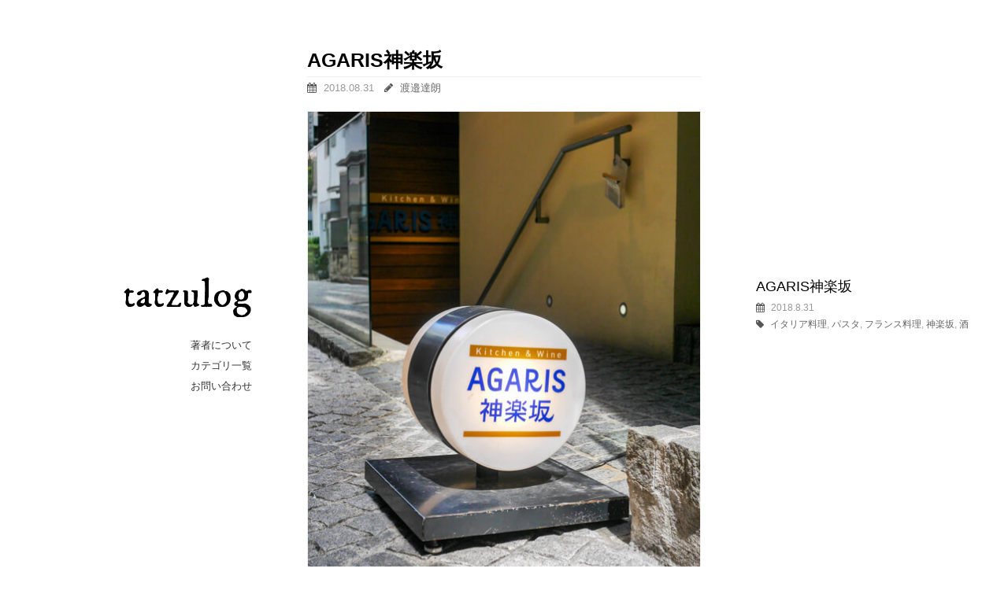

--- FILE ---
content_type: text/html; charset=UTF-8
request_url: https://tatzuro.com/2018/08/31/agaris/
body_size: 59038
content:
<!DOCTYPE html><html lang="ja"><head><meta charset="utf-8" /><meta name="viewport" content="width=device-width"><link media="all" href="https://tatzuro.com/wp/wp-content/cache/autoptimize/css/autoptimize_d91ce783021c1c12f6c8c11fd425ceed.css" rel="stylesheet"><title>AGARIS神楽坂 - tatzulog</title><link href="https://fonts.googleapis.com/css?family=IM+Fell+DW+Pica" rel="stylesheet"><link href="https://maxcdn.bootstrapcdn.com/font-awesome/4.7.0/css/font-awesome.min.css" rel="stylesheet"><meta name='robots' content='index, follow, max-image-preview:large, max-snippet:-1, max-video-preview:-1' /><meta name="description" content="神楽坂毘沙門天前にある「AGARIS神楽坂」は、高知県産の天然魚や三浦半島の朝採り野菜を楽しめるフレンチイタリアン。日本ワインが約100種と充実しており、京都懐" /><link rel="canonical" href="https://tatzuro.com/2018/08/31/agaris/" /><meta property="og:locale" content="ja_JP" /><meta property="og:type" content="article" /><meta property="og:title" content="AGARIS神楽坂 - tatzulog" /><meta property="og:description" content="神楽坂毘沙門天前にある「AGARIS神楽坂」は、高知県産の天然魚や三浦半島の朝採り野菜を楽しめるフレンチイタリアン。日本ワインが約100種と充実しており、京都懐" /><meta property="og:url" content="https://tatzuro.com/2018/08/31/agaris/" /><meta property="og:site_name" content="tatzulog" /><meta property="article:published_time" content="2018-08-31T07:10:13+00:00" /><meta property="og:image" content="https://tatzuro.com/wp/wp-content/uploads/2018/08/agaris-201808-004.jpg" /><meta property="og:image:width" content="500" /><meta property="og:image:height" content="375" /><meta property="og:image:type" content="image/jpeg" /><meta name="author" content="渡邉達朗" /><meta name="twitter:card" content="summary_large_image" /><meta name="twitter:creator" content="@tatzuro" /><meta name="twitter:site" content="@tatzuro" /><meta name="twitter:label1" content="執筆者" /><meta name="twitter:data1" content="渡邉達朗" /> <script type="application/ld+json" class="yoast-schema-graph">{"@context":"https://schema.org","@graph":[{"@type":"Article","@id":"https://tatzuro.com/2018/08/31/agaris/#article","isPartOf":{"@id":"https://tatzuro.com/2018/08/31/agaris/"},"author":{"name":"渡邉達朗","@id":"https://tatzuro.com/#/schema/person/cfad15d02f30537074e23b655c014006"},"headline":"AGARIS神楽坂","datePublished":"2018-08-31T07:10:13+00:00","mainEntityOfPage":{"@id":"https://tatzuro.com/2018/08/31/agaris/"},"wordCount":2,"commentCount":0,"publisher":{"@id":"https://tatzuro.com/#/schema/person/cfad15d02f30537074e23b655c014006"},"image":{"@id":"https://tatzuro.com/2018/08/31/agaris/#primaryimage"},"thumbnailUrl":"https://tatzuro.com/wp/wp-content/uploads/2018/08/agaris-201808-004.jpg","articleSection":["イタリア料理","パスタ","フランス料理","神楽坂","酒"],"inLanguage":"ja","potentialAction":[{"@type":"CommentAction","name":"Comment","target":["https://tatzuro.com/2018/08/31/agaris/#respond"]}]},{"@type":"WebPage","@id":"https://tatzuro.com/2018/08/31/agaris/","url":"https://tatzuro.com/2018/08/31/agaris/","name":"AGARIS神楽坂 - tatzulog","isPartOf":{"@id":"https://tatzuro.com/#website"},"primaryImageOfPage":{"@id":"https://tatzuro.com/2018/08/31/agaris/#primaryimage"},"image":{"@id":"https://tatzuro.com/2018/08/31/agaris/#primaryimage"},"thumbnailUrl":"https://tatzuro.com/wp/wp-content/uploads/2018/08/agaris-201808-004.jpg","datePublished":"2018-08-31T07:10:13+00:00","description":"神楽坂毘沙門天前にある「AGARIS神楽坂」は、高知県産の天然魚や三浦半島の朝採り野菜を楽しめるフレンチイタリアン。日本ワインが約100種と充実しており、京都懐","breadcrumb":{"@id":"https://tatzuro.com/2018/08/31/agaris/#breadcrumb"},"inLanguage":"ja","potentialAction":[{"@type":"ReadAction","target":["https://tatzuro.com/2018/08/31/agaris/"]}]},{"@type":"ImageObject","inLanguage":"ja","@id":"https://tatzuro.com/2018/08/31/agaris/#primaryimage","url":"https://tatzuro.com/wp/wp-content/uploads/2018/08/agaris-201808-004.jpg","contentUrl":"https://tatzuro.com/wp/wp-content/uploads/2018/08/agaris-201808-004.jpg","width":500,"height":375,"caption":"AGARIS神楽坂"},{"@type":"BreadcrumbList","@id":"https://tatzuro.com/2018/08/31/agaris/#breadcrumb","itemListElement":[{"@type":"ListItem","position":1,"name":"ホーム","item":"https://tatzuro.com/"},{"@type":"ListItem","position":2,"name":"AGARIS神楽坂"}]},{"@type":"WebSite","@id":"https://tatzuro.com/#website","url":"https://tatzuro.com/","name":"tatzulog","description":"渡邉達朗のブログです。日々の由無し事を綴っています。","publisher":{"@id":"https://tatzuro.com/#/schema/person/cfad15d02f30537074e23b655c014006"},"potentialAction":[{"@type":"SearchAction","target":{"@type":"EntryPoint","urlTemplate":"https://tatzuro.com/?s={search_term_string}"},"query-input":{"@type":"PropertyValueSpecification","valueRequired":true,"valueName":"search_term_string"}}],"inLanguage":"ja"},{"@type":["Person","Organization"],"@id":"https://tatzuro.com/#/schema/person/cfad15d02f30537074e23b655c014006","name":"渡邉達朗","logo":{"@id":"https://tatzuro.com/#/schema/person/image/"}}]}</script> <link rel="alternate" type="application/rss+xml" title="tatzulog &raquo; AGARIS神楽坂 のコメントのフィード" href="https://tatzuro.com/2018/08/31/agaris/feed/" /><link rel="alternate" title="oEmbed (JSON)" type="application/json+oembed" href="https://tatzuro.com/wp-json/oembed/1.0/embed?url=https%3A%2F%2Ftatzuro.com%2F2018%2F08%2F31%2Fagaris%2F" /><link rel="alternate" title="oEmbed (XML)" type="text/xml+oembed" href="https://tatzuro.com/wp-json/oembed/1.0/embed?url=https%3A%2F%2Ftatzuro.com%2F2018%2F08%2F31%2Fagaris%2F&#038;format=xml" /><style id='wp-img-auto-sizes-contain-inline-css' type='text/css'>img:is([sizes=auto i],[sizes^="auto," i]){contain-intrinsic-size:3000px 1500px}
/*# sourceURL=wp-img-auto-sizes-contain-inline-css */</style><style id='wp-block-library-inline-css' type='text/css'>:root{--wp-block-synced-color:#7a00df;--wp-block-synced-color--rgb:122,0,223;--wp-bound-block-color:var(--wp-block-synced-color);--wp-editor-canvas-background:#ddd;--wp-admin-theme-color:#007cba;--wp-admin-theme-color--rgb:0,124,186;--wp-admin-theme-color-darker-10:#006ba1;--wp-admin-theme-color-darker-10--rgb:0,107,160.5;--wp-admin-theme-color-darker-20:#005a87;--wp-admin-theme-color-darker-20--rgb:0,90,135;--wp-admin-border-width-focus:2px}@media (min-resolution:192dpi){:root{--wp-admin-border-width-focus:1.5px}}.wp-element-button{cursor:pointer}:root .has-very-light-gray-background-color{background-color:#eee}:root .has-very-dark-gray-background-color{background-color:#313131}:root .has-very-light-gray-color{color:#eee}:root .has-very-dark-gray-color{color:#313131}:root .has-vivid-green-cyan-to-vivid-cyan-blue-gradient-background{background:linear-gradient(135deg,#00d084,#0693e3)}:root .has-purple-crush-gradient-background{background:linear-gradient(135deg,#34e2e4,#4721fb 50%,#ab1dfe)}:root .has-hazy-dawn-gradient-background{background:linear-gradient(135deg,#faaca8,#dad0ec)}:root .has-subdued-olive-gradient-background{background:linear-gradient(135deg,#fafae1,#67a671)}:root .has-atomic-cream-gradient-background{background:linear-gradient(135deg,#fdd79a,#004a59)}:root .has-nightshade-gradient-background{background:linear-gradient(135deg,#330968,#31cdcf)}:root .has-midnight-gradient-background{background:linear-gradient(135deg,#020381,#2874fc)}:root{--wp--preset--font-size--normal:16px;--wp--preset--font-size--huge:42px}.has-regular-font-size{font-size:1em}.has-larger-font-size{font-size:2.625em}.has-normal-font-size{font-size:var(--wp--preset--font-size--normal)}.has-huge-font-size{font-size:var(--wp--preset--font-size--huge)}.has-text-align-center{text-align:center}.has-text-align-left{text-align:left}.has-text-align-right{text-align:right}.has-fit-text{white-space:nowrap!important}#end-resizable-editor-section{display:none}.aligncenter{clear:both}.items-justified-left{justify-content:flex-start}.items-justified-center{justify-content:center}.items-justified-right{justify-content:flex-end}.items-justified-space-between{justify-content:space-between}.screen-reader-text{border:0;clip-path:inset(50%);height:1px;margin:-1px;overflow:hidden;padding:0;position:absolute;width:1px;word-wrap:normal!important}.screen-reader-text:focus{background-color:#ddd;clip-path:none;color:#444;display:block;font-size:1em;height:auto;left:5px;line-height:normal;padding:15px 23px 14px;text-decoration:none;top:5px;width:auto;z-index:100000}html :where(.has-border-color){border-style:solid}html :where([style*=border-top-color]){border-top-style:solid}html :where([style*=border-right-color]){border-right-style:solid}html :where([style*=border-bottom-color]){border-bottom-style:solid}html :where([style*=border-left-color]){border-left-style:solid}html :where([style*=border-width]){border-style:solid}html :where([style*=border-top-width]){border-top-style:solid}html :where([style*=border-right-width]){border-right-style:solid}html :where([style*=border-bottom-width]){border-bottom-style:solid}html :where([style*=border-left-width]){border-left-style:solid}html :where(img[class*=wp-image-]){height:auto;max-width:100%}:where(figure){margin:0 0 1em}html :where(.is-position-sticky){--wp-admin--admin-bar--position-offset:var(--wp-admin--admin-bar--height,0px)}@media screen and (max-width:600px){html :where(.is-position-sticky){--wp-admin--admin-bar--position-offset:0px}}

/*# sourceURL=wp-block-library-inline-css */</style><style id='global-styles-inline-css' type='text/css'>:root{--wp--preset--aspect-ratio--square: 1;--wp--preset--aspect-ratio--4-3: 4/3;--wp--preset--aspect-ratio--3-4: 3/4;--wp--preset--aspect-ratio--3-2: 3/2;--wp--preset--aspect-ratio--2-3: 2/3;--wp--preset--aspect-ratio--16-9: 16/9;--wp--preset--aspect-ratio--9-16: 9/16;--wp--preset--color--black: #000000;--wp--preset--color--cyan-bluish-gray: #abb8c3;--wp--preset--color--white: #ffffff;--wp--preset--color--pale-pink: #f78da7;--wp--preset--color--vivid-red: #cf2e2e;--wp--preset--color--luminous-vivid-orange: #ff6900;--wp--preset--color--luminous-vivid-amber: #fcb900;--wp--preset--color--light-green-cyan: #7bdcb5;--wp--preset--color--vivid-green-cyan: #00d084;--wp--preset--color--pale-cyan-blue: #8ed1fc;--wp--preset--color--vivid-cyan-blue: #0693e3;--wp--preset--color--vivid-purple: #9b51e0;--wp--preset--gradient--vivid-cyan-blue-to-vivid-purple: linear-gradient(135deg,rgb(6,147,227) 0%,rgb(155,81,224) 100%);--wp--preset--gradient--light-green-cyan-to-vivid-green-cyan: linear-gradient(135deg,rgb(122,220,180) 0%,rgb(0,208,130) 100%);--wp--preset--gradient--luminous-vivid-amber-to-luminous-vivid-orange: linear-gradient(135deg,rgb(252,185,0) 0%,rgb(255,105,0) 100%);--wp--preset--gradient--luminous-vivid-orange-to-vivid-red: linear-gradient(135deg,rgb(255,105,0) 0%,rgb(207,46,46) 100%);--wp--preset--gradient--very-light-gray-to-cyan-bluish-gray: linear-gradient(135deg,rgb(238,238,238) 0%,rgb(169,184,195) 100%);--wp--preset--gradient--cool-to-warm-spectrum: linear-gradient(135deg,rgb(74,234,220) 0%,rgb(151,120,209) 20%,rgb(207,42,186) 40%,rgb(238,44,130) 60%,rgb(251,105,98) 80%,rgb(254,248,76) 100%);--wp--preset--gradient--blush-light-purple: linear-gradient(135deg,rgb(255,206,236) 0%,rgb(152,150,240) 100%);--wp--preset--gradient--blush-bordeaux: linear-gradient(135deg,rgb(254,205,165) 0%,rgb(254,45,45) 50%,rgb(107,0,62) 100%);--wp--preset--gradient--luminous-dusk: linear-gradient(135deg,rgb(255,203,112) 0%,rgb(199,81,192) 50%,rgb(65,88,208) 100%);--wp--preset--gradient--pale-ocean: linear-gradient(135deg,rgb(255,245,203) 0%,rgb(182,227,212) 50%,rgb(51,167,181) 100%);--wp--preset--gradient--electric-grass: linear-gradient(135deg,rgb(202,248,128) 0%,rgb(113,206,126) 100%);--wp--preset--gradient--midnight: linear-gradient(135deg,rgb(2,3,129) 0%,rgb(40,116,252) 100%);--wp--preset--font-size--small: 13px;--wp--preset--font-size--medium: 20px;--wp--preset--font-size--large: 36px;--wp--preset--font-size--x-large: 42px;--wp--preset--spacing--20: 0.44rem;--wp--preset--spacing--30: 0.67rem;--wp--preset--spacing--40: 1rem;--wp--preset--spacing--50: 1.5rem;--wp--preset--spacing--60: 2.25rem;--wp--preset--spacing--70: 3.38rem;--wp--preset--spacing--80: 5.06rem;--wp--preset--shadow--natural: 6px 6px 9px rgba(0, 0, 0, 0.2);--wp--preset--shadow--deep: 12px 12px 50px rgba(0, 0, 0, 0.4);--wp--preset--shadow--sharp: 6px 6px 0px rgba(0, 0, 0, 0.2);--wp--preset--shadow--outlined: 6px 6px 0px -3px rgb(255, 255, 255), 6px 6px rgb(0, 0, 0);--wp--preset--shadow--crisp: 6px 6px 0px rgb(0, 0, 0);}:where(.is-layout-flex){gap: 0.5em;}:where(.is-layout-grid){gap: 0.5em;}body .is-layout-flex{display: flex;}.is-layout-flex{flex-wrap: wrap;align-items: center;}.is-layout-flex > :is(*, div){margin: 0;}body .is-layout-grid{display: grid;}.is-layout-grid > :is(*, div){margin: 0;}:where(.wp-block-columns.is-layout-flex){gap: 2em;}:where(.wp-block-columns.is-layout-grid){gap: 2em;}:where(.wp-block-post-template.is-layout-flex){gap: 1.25em;}:where(.wp-block-post-template.is-layout-grid){gap: 1.25em;}.has-black-color{color: var(--wp--preset--color--black) !important;}.has-cyan-bluish-gray-color{color: var(--wp--preset--color--cyan-bluish-gray) !important;}.has-white-color{color: var(--wp--preset--color--white) !important;}.has-pale-pink-color{color: var(--wp--preset--color--pale-pink) !important;}.has-vivid-red-color{color: var(--wp--preset--color--vivid-red) !important;}.has-luminous-vivid-orange-color{color: var(--wp--preset--color--luminous-vivid-orange) !important;}.has-luminous-vivid-amber-color{color: var(--wp--preset--color--luminous-vivid-amber) !important;}.has-light-green-cyan-color{color: var(--wp--preset--color--light-green-cyan) !important;}.has-vivid-green-cyan-color{color: var(--wp--preset--color--vivid-green-cyan) !important;}.has-pale-cyan-blue-color{color: var(--wp--preset--color--pale-cyan-blue) !important;}.has-vivid-cyan-blue-color{color: var(--wp--preset--color--vivid-cyan-blue) !important;}.has-vivid-purple-color{color: var(--wp--preset--color--vivid-purple) !important;}.has-black-background-color{background-color: var(--wp--preset--color--black) !important;}.has-cyan-bluish-gray-background-color{background-color: var(--wp--preset--color--cyan-bluish-gray) !important;}.has-white-background-color{background-color: var(--wp--preset--color--white) !important;}.has-pale-pink-background-color{background-color: var(--wp--preset--color--pale-pink) !important;}.has-vivid-red-background-color{background-color: var(--wp--preset--color--vivid-red) !important;}.has-luminous-vivid-orange-background-color{background-color: var(--wp--preset--color--luminous-vivid-orange) !important;}.has-luminous-vivid-amber-background-color{background-color: var(--wp--preset--color--luminous-vivid-amber) !important;}.has-light-green-cyan-background-color{background-color: var(--wp--preset--color--light-green-cyan) !important;}.has-vivid-green-cyan-background-color{background-color: var(--wp--preset--color--vivid-green-cyan) !important;}.has-pale-cyan-blue-background-color{background-color: var(--wp--preset--color--pale-cyan-blue) !important;}.has-vivid-cyan-blue-background-color{background-color: var(--wp--preset--color--vivid-cyan-blue) !important;}.has-vivid-purple-background-color{background-color: var(--wp--preset--color--vivid-purple) !important;}.has-black-border-color{border-color: var(--wp--preset--color--black) !important;}.has-cyan-bluish-gray-border-color{border-color: var(--wp--preset--color--cyan-bluish-gray) !important;}.has-white-border-color{border-color: var(--wp--preset--color--white) !important;}.has-pale-pink-border-color{border-color: var(--wp--preset--color--pale-pink) !important;}.has-vivid-red-border-color{border-color: var(--wp--preset--color--vivid-red) !important;}.has-luminous-vivid-orange-border-color{border-color: var(--wp--preset--color--luminous-vivid-orange) !important;}.has-luminous-vivid-amber-border-color{border-color: var(--wp--preset--color--luminous-vivid-amber) !important;}.has-light-green-cyan-border-color{border-color: var(--wp--preset--color--light-green-cyan) !important;}.has-vivid-green-cyan-border-color{border-color: var(--wp--preset--color--vivid-green-cyan) !important;}.has-pale-cyan-blue-border-color{border-color: var(--wp--preset--color--pale-cyan-blue) !important;}.has-vivid-cyan-blue-border-color{border-color: var(--wp--preset--color--vivid-cyan-blue) !important;}.has-vivid-purple-border-color{border-color: var(--wp--preset--color--vivid-purple) !important;}.has-vivid-cyan-blue-to-vivid-purple-gradient-background{background: var(--wp--preset--gradient--vivid-cyan-blue-to-vivid-purple) !important;}.has-light-green-cyan-to-vivid-green-cyan-gradient-background{background: var(--wp--preset--gradient--light-green-cyan-to-vivid-green-cyan) !important;}.has-luminous-vivid-amber-to-luminous-vivid-orange-gradient-background{background: var(--wp--preset--gradient--luminous-vivid-amber-to-luminous-vivid-orange) !important;}.has-luminous-vivid-orange-to-vivid-red-gradient-background{background: var(--wp--preset--gradient--luminous-vivid-orange-to-vivid-red) !important;}.has-very-light-gray-to-cyan-bluish-gray-gradient-background{background: var(--wp--preset--gradient--very-light-gray-to-cyan-bluish-gray) !important;}.has-cool-to-warm-spectrum-gradient-background{background: var(--wp--preset--gradient--cool-to-warm-spectrum) !important;}.has-blush-light-purple-gradient-background{background: var(--wp--preset--gradient--blush-light-purple) !important;}.has-blush-bordeaux-gradient-background{background: var(--wp--preset--gradient--blush-bordeaux) !important;}.has-luminous-dusk-gradient-background{background: var(--wp--preset--gradient--luminous-dusk) !important;}.has-pale-ocean-gradient-background{background: var(--wp--preset--gradient--pale-ocean) !important;}.has-electric-grass-gradient-background{background: var(--wp--preset--gradient--electric-grass) !important;}.has-midnight-gradient-background{background: var(--wp--preset--gradient--midnight) !important;}.has-small-font-size{font-size: var(--wp--preset--font-size--small) !important;}.has-medium-font-size{font-size: var(--wp--preset--font-size--medium) !important;}.has-large-font-size{font-size: var(--wp--preset--font-size--large) !important;}.has-x-large-font-size{font-size: var(--wp--preset--font-size--x-large) !important;}
/*# sourceURL=global-styles-inline-css */</style><style id='classic-theme-styles-inline-css' type='text/css'>/*! This file is auto-generated */
.wp-block-button__link{color:#fff;background-color:#32373c;border-radius:9999px;box-shadow:none;text-decoration:none;padding:calc(.667em + 2px) calc(1.333em + 2px);font-size:1.125em}.wp-block-file__button{background:#32373c;color:#fff;text-decoration:none}
/*# sourceURL=/wp-includes/css/classic-themes.min.css */</style><link rel="https://api.w.org/" href="https://tatzuro.com/wp-json/" /><link rel="alternate" title="JSON" type="application/json" href="https://tatzuro.com/wp-json/wp/v2/posts/12098" />  <script async src="https://www.googletagmanager.com/gtag/js?id=G-7SBK7WPLGF"></script> <script>window.dataLayer = window.dataLayer || [];
  function gtag(){dataLayer.push(arguments);}
  gtag('js', new Date());

  gtag('config', 'G-7SBK7WPLGF');</script>  <script async src="https://www.googletagmanager.com/gtag/js?id=UA-53628-3"></script> <script>window.dataLayer = window.dataLayer || [];
  function gtag(){dataLayer.push(arguments);}
  gtag('js', new Date());

  gtag('config', 'UA-53628-3');</script> </head><body class="wp-singular post-template-default single single-post postid-12098 single-format-standard wp-theme-tatzulog"><div id="wrapper"><div id="main_nav"><h1><a href="http://tatzuro.com/">tatzulog</a></h1><ul class="menu"><li><a href="http://tatzuro.com/about/">著者について</a></li><li><a href="http://tatzuro.com/archive/">カテゴリ一覧</a></li><li><a href="http://tatzuro.com/contact/">お問い合わせ</a></li></ul></div><div id="content"><div id="entry_content"><h1 class="title entry-title">AGARIS神楽坂</h1><p class="meta"><i class="fa fa-calendar" aria-hidden="true"></i> <span class="date updated">2018.08.31</span>　<i class="fa fa-pencil" aria-hidden="true"></i> <span class="h-card author"><span class="p-name"><a href="/about/">渡邉達朗</a></span></span></p><div class="entry"><p><img fetchpriority="high" decoding="async" src="https://tatzuro.com/wp/wp-content/uploads/2018/08/agaris-201808-001.jpg" alt="AGARIS神楽坂" width="500" height="666" class="alignnone size-full wp-image-12099" srcset="https://tatzuro.com/wp/wp-content/uploads/2018/08/agaris-201808-001.jpg 500w, https://tatzuro.com/wp/wp-content/uploads/2018/08/agaris-201808-001-225x300.jpg 225w" sizes="(max-width: 500px) 100vw, 500px" /><br /> 神楽坂毘沙門天前にある「AGARIS神楽坂」は、高知県産の天然魚や三浦半島の朝採り野菜を楽しめるフレンチイタリアン。日本ワインが約100種と充実しており、京都懐石出身の女性シェフが作るフレンチベースの料理はワインによく合う。</p><p><noscript><img decoding="async" src="https://tatzuro.com/wp/wp-content/uploads/2018/08/agaris-201808-004.jpg" alt="AGARIS神楽坂" width="500" height="375" class="alignnone size-full wp-image-12102" srcset="https://tatzuro.com/wp/wp-content/uploads/2018/08/agaris-201808-004.jpg 500w, https://tatzuro.com/wp/wp-content/uploads/2018/08/agaris-201808-004-300x225.jpg 300w" sizes="(max-width: 500px) 100vw, 500px" /></noscript><img decoding="async" src='data:image/svg+xml,%3Csvg%20xmlns=%22http://www.w3.org/2000/svg%22%20viewBox=%220%200%20500%20375%22%3E%3C/svg%3E' data-src="https://tatzuro.com/wp/wp-content/uploads/2018/08/agaris-201808-004.jpg" alt="AGARIS神楽坂" width="500" height="375" class="lazyload alignnone size-full wp-image-12102" data-srcset="https://tatzuro.com/wp/wp-content/uploads/2018/08/agaris-201808-004.jpg 500w, https://tatzuro.com/wp/wp-content/uploads/2018/08/agaris-201808-004-300x225.jpg 300w" data-sizes="(max-width: 500px) 100vw, 500px" /><br /> 今日はメインディッシュランチから「高知県宿毛より直送の天然鮮魚のポワレ ジェノバソース」を選択。皮はパリパリ、身はふっくらした真鯛のポワレはジェノバソースが絶妙に絡む逸品だ。</p><p><noscript><img decoding="async" src="https://tatzuro.com/wp/wp-content/uploads/2018/08/agaris-201808-003.jpg" alt="AGARIS神楽坂" width="500" height="376" class="alignnone size-full wp-image-12101" srcset="https://tatzuro.com/wp/wp-content/uploads/2018/08/agaris-201808-003.jpg 500w, https://tatzuro.com/wp/wp-content/uploads/2018/08/agaris-201808-003-300x226.jpg 300w" sizes="(max-width: 500px) 100vw, 500px" /></noscript><img decoding="async" src='data:image/svg+xml,%3Csvg%20xmlns=%22http://www.w3.org/2000/svg%22%20viewBox=%220%200%20500%20376%22%3E%3C/svg%3E' data-src="https://tatzuro.com/wp/wp-content/uploads/2018/08/agaris-201808-003.jpg" alt="AGARIS神楽坂" width="500" height="376" class="lazyload alignnone size-full wp-image-12101" data-srcset="https://tatzuro.com/wp/wp-content/uploads/2018/08/agaris-201808-003.jpg 500w, https://tatzuro.com/wp/wp-content/uploads/2018/08/agaris-201808-003-300x226.jpg 300w" data-sizes="(max-width: 500px) 100vw, 500px" /><br /> 同僚は「彩り野菜カッテージチーズ トマトソーススパゲッティ」を頼んでいた。</p><p><noscript><img decoding="async" src="https://tatzuro.com/wp/wp-content/uploads/2018/08/agaris-201808-002.jpg" alt="AGARIS神楽坂" width="500" height="376" class="alignnone size-full wp-image-12100" srcset="https://tatzuro.com/wp/wp-content/uploads/2018/08/agaris-201808-002.jpg 500w, https://tatzuro.com/wp/wp-content/uploads/2018/08/agaris-201808-002-300x226.jpg 300w" sizes="(max-width: 500px) 100vw, 500px" /></noscript><img decoding="async" src='data:image/svg+xml,%3Csvg%20xmlns=%22http://www.w3.org/2000/svg%22%20viewBox=%220%200%20500%20376%22%3E%3C/svg%3E' data-src="https://tatzuro.com/wp/wp-content/uploads/2018/08/agaris-201808-002.jpg" alt="AGARIS神楽坂" width="500" height="376" class="lazyload alignnone size-full wp-image-12100" data-srcset="https://tatzuro.com/wp/wp-content/uploads/2018/08/agaris-201808-002.jpg 500w, https://tatzuro.com/wp/wp-content/uploads/2018/08/agaris-201808-002-300x226.jpg 300w" data-sizes="(max-width: 500px) 100vw, 500px" /><br /> すべてのコースに付く前菜盛り合わせは、サラダとキッシュがボリュームたっぷりで美味しい。さつまいもの甘さなど、野菜の美味しさが際立つランチだった。</p></div><div class="relatedPosts"><h3><i class="fa fa-pagelines" aria-hidden="true"></i>関連カテゴリ</h3><div class="category"><ul><li><i class="fa fa-caret-right" aria-hidden="true"></i><a href="https://tatzuro.com/category/gourmet/italian/">イタリア料理</a></li><li><i class="fa fa-caret-right" aria-hidden="true"></i><a href="https://tatzuro.com/category/gourmet/italian/pasta/">パスタ</a></li><li><i class="fa fa-caret-right" aria-hidden="true"></i><a href="https://tatzuro.com/category/gourmet/french/">フランス料理</a></li><li><i class="fa fa-caret-right" aria-hidden="true"></i><a href="https://tatzuro.com/category/regional/tokyo/kagurazaka/">神楽坂</a></li><li><i class="fa fa-caret-right" aria-hidden="true"></i><a href="https://tatzuro.com/category/gourmet/liquor/">酒</a></li></ul></div><h3><i class="fa fa-pagelines" aria-hidden="true"></i>関連記事</h3><div class="posts"><ul><li> <a href="https://tatzuro.com/2011/07/05/hashi/"><div class="img"> <span> <noscript><img src="https://tatzuro.com/wp/wp-content/uploads/2011/07/hashi5-150x150.jpg" width="80" height="80" alt=""></noscript><img class="lazyload" src='data:image/svg+xml,%3Csvg%20xmlns=%22http://www.w3.org/2000/svg%22%20viewBox=%220%200%2080%2080%22%3E%3C/svg%3E' data-src="https://tatzuro.com/wp/wp-content/uploads/2011/07/hashi5-150x150.jpg" width="80" height="80" alt=""> </span></div><div class="txt"><p class="meta">2011.07.05</p><p class="title">手打ちめん処 はし</p></div> </a></li><li> <a href="https://tatzuro.com/2023/05/13/eataly-ginza/"><div class="img"> <span> <noscript><img src="https://tatzuro.com/wp/wp-content/uploads/2023/05/eataly-ginza-004-150x150.jpg" width="80" height="80" alt=""></noscript><img class="lazyload" src='data:image/svg+xml,%3Csvg%20xmlns=%22http://www.w3.org/2000/svg%22%20viewBox=%220%200%2080%2080%22%3E%3C/svg%3E' data-src="https://tatzuro.com/wp/wp-content/uploads/2023/05/eataly-ginza-004-150x150.jpg" width="80" height="80" alt=""> </span></div><div class="txt"><p class="meta">2023.05.13</p><p class="title">イータリー銀座店</p></div> </a></li><li> <a href="https://tatzuro.com/2016/01/15/abeya/"><div class="img"> <span> <noscript><img src="https://tatzuro.com/wp/wp-content/uploads/2016/01/abeya2016-009-150x150.jpg" width="80" height="80" alt=""></noscript><img class="lazyload" src='data:image/svg+xml,%3Csvg%20xmlns=%22http://www.w3.org/2000/svg%22%20viewBox=%220%200%2080%2080%22%3E%3C/svg%3E' data-src="https://tatzuro.com/wp/wp-content/uploads/2016/01/abeya2016-009-150x150.jpg" width="80" height="80" alt=""> </span></div><div class="txt"><p class="meta">2016.01.15</p><p class="title">本家あべや 神楽坂店</p></div> </a></li><li> <a href="https://tatzuro.com/2017/12/08/teppanyaki-mariage/"><div class="img"> <span> <noscript><img src="https://tatzuro.com/wp/wp-content/uploads/2017/12/teppanyaki-mariage-007-150x150.jpg" width="80" height="80" alt=""></noscript><img class="lazyload" src='data:image/svg+xml,%3Csvg%20xmlns=%22http://www.w3.org/2000/svg%22%20viewBox=%220%200%2080%2080%22%3E%3C/svg%3E' data-src="https://tatzuro.com/wp/wp-content/uploads/2017/12/teppanyaki-mariage-007-150x150.jpg" width="80" height="80" alt=""> </span></div><div class="txt"><p class="meta">2017.12.08</p><p class="title">鉄板焼マリアージュ</p></div> </a></li><li> <a href="https://tatzuro.com/2011/04/21/kohaku/"><div class="img"> <span> <noscript><img src="https://tatzuro.com/wp/wp-content/uploads/2011/04/kohaku01-150x150.jpg" width="80" height="80" alt=""></noscript><img class="lazyload" src='data:image/svg+xml,%3Csvg%20xmlns=%22http://www.w3.org/2000/svg%22%20viewBox=%220%200%2080%2080%22%3E%3C/svg%3E' data-src="https://tatzuro.com/wp/wp-content/uploads/2011/04/kohaku01-150x150.jpg" width="80" height="80" alt=""> </span></div><div class="txt"><p class="meta">2011.04.21</p><p class="title">神楽坂 虎白</p></div> </a></li><li> <a href="https://tatzuro.com/2010/07/03/unagi-ishibashi-2010/"><div class="img"> <span> <noscript><img src="https://tatzuro.com/wp/wp-content/uploads/2010/07/003-150x150.jpg" width="80" height="80" alt=""></noscript><img class="lazyload" src='data:image/svg+xml,%3Csvg%20xmlns=%22http://www.w3.org/2000/svg%22%20viewBox=%220%200%2080%2080%22%3E%3C/svg%3E' data-src="https://tatzuro.com/wp/wp-content/uploads/2010/07/003-150x150.jpg" width="80" height="80" alt=""> </span></div><div class="txt"><p class="meta">2010.07.03</p><p class="title">江戸川 石ばし 2010</p></div> </a></li><li> <a href="https://tatzuro.com/2012/08/29/shozanteisaryo/"><div class="img"> <span> <noscript><img src="https://tatzuro.com/wp/wp-content/uploads/2012/08/shozanteisaryo3-150x150.jpg" width="80" height="80" alt=""></noscript><img class="lazyload" src='data:image/svg+xml,%3Csvg%20xmlns=%22http://www.w3.org/2000/svg%22%20viewBox=%220%200%2080%2080%22%3E%3C/svg%3E' data-src="https://tatzuro.com/wp/wp-content/uploads/2012/08/shozanteisaryo3-150x150.jpg" width="80" height="80" alt=""> </span></div><div class="txt"><p class="meta">2012.08.29</p><p class="title">翔山亭 茶寮</p></div> </a></li><li> <a href="https://tatzuro.com/2018/01/26/kagurazakabon/"><div class="img"> <span> <noscript><img src="https://tatzuro.com/wp/wp-content/uploads/2018/01/kagurazakabon2-150x150.jpg" width="80" height="80" alt=""></noscript><img class="lazyload" src='data:image/svg+xml,%3Csvg%20xmlns=%22http://www.w3.org/2000/svg%22%20viewBox=%220%200%2080%2080%22%3E%3C/svg%3E' data-src="https://tatzuro.com/wp/wp-content/uploads/2018/01/kagurazakabon2-150x150.jpg" width="80" height="80" alt=""> </span></div><div class="txt"><p class="meta">2018.01.26</p><p class="title">神楽坂本 最新版</p></div> </a></li><li> <a href="https://tatzuro.com/2018/05/25/maison-de-la-bourgogne/"><div class="img"> <span> <noscript><img src="https://tatzuro.com/wp/wp-content/uploads/2018/05/maison-de-la-bourgogne-007-150x150.jpg" width="80" height="80" alt=""></noscript><img class="lazyload" src='data:image/svg+xml,%3Csvg%20xmlns=%22http://www.w3.org/2000/svg%22%20viewBox=%220%200%2080%2080%22%3E%3C/svg%3E' data-src="https://tatzuro.com/wp/wp-content/uploads/2018/05/maison-de-la-bourgogne-007-150x150.jpg" width="80" height="80" alt=""> </span></div><div class="txt"><p class="meta">2018.05.25</p><p class="title">maison de la Bourgogne</p></div> </a></li><li> <a href="https://tatzuro.com/2018/03/14/butazanmai/"><div class="img"> <span> <noscript><img src="https://tatzuro.com/wp/wp-content/uploads/2018/03/butazanmai-005-150x150.jpg" width="80" height="80" alt=""></noscript><img class="lazyload" src='data:image/svg+xml,%3Csvg%20xmlns=%22http://www.w3.org/2000/svg%22%20viewBox=%220%200%2080%2080%22%3E%3C/svg%3E' data-src="https://tatzuro.com/wp/wp-content/uploads/2018/03/butazanmai-005-150x150.jpg" width="80" height="80" alt=""> </span></div><div class="txt"><p class="meta">2018.03.14</p><p class="title">朝〆和豚専門店 豚三昧</p></div> </a></li><li> <a href="https://tatzuro.com/2015/02/27/union-sand-yard/"><div class="img"> <span> <noscript><img src="https://tatzuro.com/wp/wp-content/uploads/2015/02/union-sand-yard4-150x150.jpg" width="80" height="80" alt=""></noscript><img class="lazyload" src='data:image/svg+xml,%3Csvg%20xmlns=%22http://www.w3.org/2000/svg%22%20viewBox=%220%200%2080%2080%22%3E%3C/svg%3E' data-src="https://tatzuro.com/wp/wp-content/uploads/2015/02/union-sand-yard4-150x150.jpg" width="80" height="80" alt=""> </span></div><div class="txt"><p class="meta">2015.02.27</p><p class="title">Union Sand Yard</p></div> </a></li><li> <a href="https://tatzuro.com/2009/04/08/kagurazaka-kado/"><div class="img"> <span> <noscript><img src="https://tatzuro.com/wp/wp-content/uploads/2009/04/kado001-150x150.jpg" width="80" height="80" alt=""></noscript><img class="lazyload" src='data:image/svg+xml,%3Csvg%20xmlns=%22http://www.w3.org/2000/svg%22%20viewBox=%220%200%2080%2080%22%3E%3C/svg%3E' data-src="https://tatzuro.com/wp/wp-content/uploads/2009/04/kado001-150x150.jpg" width="80" height="80" alt=""> </span></div><div class="txt"><p class="meta">2009.04.08</p><p class="title">神楽坂 カド 2009</p></div> </a></li><li> <a href="https://tatzuro.com/2018/02/28/kagurazaka-shozantei-zeitakujyu/"><div class="img"> <span> <noscript><img src="https://tatzuro.com/wp/wp-content/uploads/2018/02/kagurazaka-shozantei-zeitakujyu-005-150x150.jpg" width="80" height="80" alt=""></noscript><img class="lazyload" src='data:image/svg+xml,%3Csvg%20xmlns=%22http://www.w3.org/2000/svg%22%20viewBox=%220%200%2080%2080%22%3E%3C/svg%3E' data-src="https://tatzuro.com/wp/wp-content/uploads/2018/02/kagurazaka-shozantei-zeitakujyu-005-150x150.jpg" width="80" height="80" alt=""> </span></div><div class="txt"><p class="meta">2018.02.28</p><p class="title">和牛贅沢重専門店 神楽坂 翔山亭</p></div> </a></li><li> <a href="https://tatzuro.com/2019/03/29/kagurazaka-201903/"><div class="img"> <span> <noscript><img src="https://tatzuro.com/wp/wp-content/uploads/2019/03/kagurazaka-20190329-001-150x150.jpg" width="80" height="80" alt=""></noscript><img class="lazyload" src='data:image/svg+xml,%3Csvg%20xmlns=%22http://www.w3.org/2000/svg%22%20viewBox=%220%200%2080%2080%22%3E%3C/svg%3E' data-src="https://tatzuro.com/wp/wp-content/uploads/2019/03/kagurazaka-20190329-001-150x150.jpg" width="80" height="80" alt=""> </span></div><div class="txt"><p class="meta">2019.03.29</p><p class="title">神楽坂でお花見 2019</p></div> </a></li><li> <a href="https://tatzuro.com/2018/10/30/syatonbrian/"><div class="img"> <span> <noscript><img src="https://tatzuro.com/wp/wp-content/uploads/2018/10/syatonbrian-004-150x150.jpg" width="80" height="80" alt=""></noscript><img class="lazyload" src='data:image/svg+xml,%3Csvg%20xmlns=%22http://www.w3.org/2000/svg%22%20viewBox=%220%200%2080%2080%22%3E%3C/svg%3E' data-src="https://tatzuro.com/wp/wp-content/uploads/2018/10/syatonbrian-004-150x150.jpg" width="80" height="80" alt=""> </span></div><div class="txt"><p class="meta">2018.10.30</p><p class="title">しゃぶしゃぶシャ豚ブリアン</p></div> </a></li></ul></div><h3><i class="fa fa-pagelines" aria-hidden="true"></i>年月アーカイブ</h3><div class="archive"><form action="https://tatzuro.com/" method="get"> <select name="archive-dropdown" onchange='document.location.href=this.options[this.selectedIndex].value;'><option value="">選択してください</option><option value='https://tatzuro.com/2026/01/'> 2026年1月 &nbsp;(1)</option><option value='https://tatzuro.com/2025/12/'> 2025年12月 &nbsp;(1)</option><option value='https://tatzuro.com/2025/11/'> 2025年11月 &nbsp;(1)</option><option value='https://tatzuro.com/2025/09/'> 2025年9月 &nbsp;(1)</option><option value='https://tatzuro.com/2025/08/'> 2025年8月 &nbsp;(2)</option><option value='https://tatzuro.com/2025/07/'> 2025年7月 &nbsp;(1)</option><option value='https://tatzuro.com/2025/05/'> 2025年5月 &nbsp;(1)</option><option value='https://tatzuro.com/2025/04/'> 2025年4月 &nbsp;(2)</option><option value='https://tatzuro.com/2025/02/'> 2025年2月 &nbsp;(1)</option><option value='https://tatzuro.com/2025/01/'> 2025年1月 &nbsp;(1)</option><option value='https://tatzuro.com/2024/12/'> 2024年12月 &nbsp;(2)</option><option value='https://tatzuro.com/2024/11/'> 2024年11月 &nbsp;(1)</option><option value='https://tatzuro.com/2024/10/'> 2024年10月 &nbsp;(3)</option><option value='https://tatzuro.com/2024/09/'> 2024年9月 &nbsp;(2)</option><option value='https://tatzuro.com/2024/08/'> 2024年8月 &nbsp;(2)</option><option value='https://tatzuro.com/2024/07/'> 2024年7月 &nbsp;(3)</option><option value='https://tatzuro.com/2024/04/'> 2024年4月 &nbsp;(3)</option><option value='https://tatzuro.com/2024/03/'> 2024年3月 &nbsp;(1)</option><option value='https://tatzuro.com/2023/12/'> 2023年12月 &nbsp;(4)</option><option value='https://tatzuro.com/2023/11/'> 2023年11月 &nbsp;(3)</option><option value='https://tatzuro.com/2023/10/'> 2023年10月 &nbsp;(11)</option><option value='https://tatzuro.com/2023/09/'> 2023年9月 &nbsp;(2)</option><option value='https://tatzuro.com/2023/08/'> 2023年8月 &nbsp;(1)</option><option value='https://tatzuro.com/2023/07/'> 2023年7月 &nbsp;(3)</option><option value='https://tatzuro.com/2023/05/'> 2023年5月 &nbsp;(2)</option><option value='https://tatzuro.com/2023/04/'> 2023年4月 &nbsp;(1)</option><option value='https://tatzuro.com/2023/03/'> 2023年3月 &nbsp;(2)</option><option value='https://tatzuro.com/2023/02/'> 2023年2月 &nbsp;(1)</option><option value='https://tatzuro.com/2023/01/'> 2023年1月 &nbsp;(2)</option><option value='https://tatzuro.com/2022/12/'> 2022年12月 &nbsp;(1)</option><option value='https://tatzuro.com/2022/11/'> 2022年11月 &nbsp;(4)</option><option value='https://tatzuro.com/2022/10/'> 2022年10月 &nbsp;(3)</option><option value='https://tatzuro.com/2022/09/'> 2022年9月 &nbsp;(1)</option><option value='https://tatzuro.com/2022/08/'> 2022年8月 &nbsp;(3)</option><option value='https://tatzuro.com/2022/06/'> 2022年6月 &nbsp;(1)</option><option value='https://tatzuro.com/2022/05/'> 2022年5月 &nbsp;(1)</option><option value='https://tatzuro.com/2022/04/'> 2022年4月 &nbsp;(2)</option><option value='https://tatzuro.com/2021/12/'> 2021年12月 &nbsp;(2)</option><option value='https://tatzuro.com/2021/11/'> 2021年11月 &nbsp;(2)</option><option value='https://tatzuro.com/2021/10/'> 2021年10月 &nbsp;(2)</option><option value='https://tatzuro.com/2021/09/'> 2021年9月 &nbsp;(2)</option><option value='https://tatzuro.com/2021/08/'> 2021年8月 &nbsp;(2)</option><option value='https://tatzuro.com/2021/07/'> 2021年7月 &nbsp;(1)</option><option value='https://tatzuro.com/2021/06/'> 2021年6月 &nbsp;(1)</option><option value='https://tatzuro.com/2021/03/'> 2021年3月 &nbsp;(2)</option><option value='https://tatzuro.com/2021/01/'> 2021年1月 &nbsp;(1)</option><option value='https://tatzuro.com/2020/11/'> 2020年11月 &nbsp;(2)</option><option value='https://tatzuro.com/2020/08/'> 2020年8月 &nbsp;(3)</option><option value='https://tatzuro.com/2020/06/'> 2020年6月 &nbsp;(2)</option><option value='https://tatzuro.com/2020/03/'> 2020年3月 &nbsp;(4)</option><option value='https://tatzuro.com/2020/02/'> 2020年2月 &nbsp;(7)</option><option value='https://tatzuro.com/2020/01/'> 2020年1月 &nbsp;(8)</option><option value='https://tatzuro.com/2019/12/'> 2019年12月 &nbsp;(1)</option><option value='https://tatzuro.com/2019/11/'> 2019年11月 &nbsp;(5)</option><option value='https://tatzuro.com/2019/10/'> 2019年10月 &nbsp;(4)</option><option value='https://tatzuro.com/2019/09/'> 2019年9月 &nbsp;(6)</option><option value='https://tatzuro.com/2019/08/'> 2019年8月 &nbsp;(7)</option><option value='https://tatzuro.com/2019/07/'> 2019年7月 &nbsp;(6)</option><option value='https://tatzuro.com/2019/06/'> 2019年6月 &nbsp;(12)</option><option value='https://tatzuro.com/2019/05/'> 2019年5月 &nbsp;(8)</option><option value='https://tatzuro.com/2019/04/'> 2019年4月 &nbsp;(7)</option><option value='https://tatzuro.com/2019/03/'> 2019年3月 &nbsp;(9)</option><option value='https://tatzuro.com/2019/02/'> 2019年2月 &nbsp;(9)</option><option value='https://tatzuro.com/2019/01/'> 2019年1月 &nbsp;(7)</option><option value='https://tatzuro.com/2018/12/'> 2018年12月 &nbsp;(7)</option><option value='https://tatzuro.com/2018/11/'> 2018年11月 &nbsp;(11)</option><option value='https://tatzuro.com/2018/10/'> 2018年10月 &nbsp;(17)</option><option value='https://tatzuro.com/2018/09/'> 2018年9月 &nbsp;(18)</option><option value='https://tatzuro.com/2018/08/'> 2018年8月 &nbsp;(15)</option><option value='https://tatzuro.com/2018/07/'> 2018年7月 &nbsp;(12)</option><option value='https://tatzuro.com/2018/06/'> 2018年6月 &nbsp;(22)</option><option value='https://tatzuro.com/2018/05/'> 2018年5月 &nbsp;(13)</option><option value='https://tatzuro.com/2018/04/'> 2018年4月 &nbsp;(18)</option><option value='https://tatzuro.com/2018/03/'> 2018年3月 &nbsp;(18)</option><option value='https://tatzuro.com/2018/02/'> 2018年2月 &nbsp;(16)</option><option value='https://tatzuro.com/2018/01/'> 2018年1月 &nbsp;(17)</option><option value='https://tatzuro.com/2017/12/'> 2017年12月 &nbsp;(17)</option><option value='https://tatzuro.com/2017/11/'> 2017年11月 &nbsp;(10)</option><option value='https://tatzuro.com/2017/10/'> 2017年10月 &nbsp;(24)</option><option value='https://tatzuro.com/2017/09/'> 2017年9月 &nbsp;(16)</option><option value='https://tatzuro.com/2017/08/'> 2017年8月 &nbsp;(18)</option><option value='https://tatzuro.com/2017/07/'> 2017年7月 &nbsp;(16)</option><option value='https://tatzuro.com/2017/06/'> 2017年6月 &nbsp;(8)</option><option value='https://tatzuro.com/2017/05/'> 2017年5月 &nbsp;(14)</option><option value='https://tatzuro.com/2017/04/'> 2017年4月 &nbsp;(10)</option><option value='https://tatzuro.com/2017/03/'> 2017年3月 &nbsp;(11)</option><option value='https://tatzuro.com/2017/02/'> 2017年2月 &nbsp;(6)</option><option value='https://tatzuro.com/2017/01/'> 2017年1月 &nbsp;(9)</option><option value='https://tatzuro.com/2016/12/'> 2016年12月 &nbsp;(5)</option><option value='https://tatzuro.com/2016/11/'> 2016年11月 &nbsp;(5)</option><option value='https://tatzuro.com/2016/10/'> 2016年10月 &nbsp;(14)</option><option value='https://tatzuro.com/2016/09/'> 2016年9月 &nbsp;(18)</option><option value='https://tatzuro.com/2016/08/'> 2016年8月 &nbsp;(12)</option><option value='https://tatzuro.com/2016/07/'> 2016年7月 &nbsp;(8)</option><option value='https://tatzuro.com/2016/06/'> 2016年6月 &nbsp;(2)</option><option value='https://tatzuro.com/2016/05/'> 2016年5月 &nbsp;(11)</option><option value='https://tatzuro.com/2016/04/'> 2016年4月 &nbsp;(14)</option><option value='https://tatzuro.com/2016/03/'> 2016年3月 &nbsp;(7)</option><option value='https://tatzuro.com/2016/02/'> 2016年2月 &nbsp;(4)</option><option value='https://tatzuro.com/2016/01/'> 2016年1月 &nbsp;(12)</option><option value='https://tatzuro.com/2015/12/'> 2015年12月 &nbsp;(8)</option><option value='https://tatzuro.com/2015/11/'> 2015年11月 &nbsp;(12)</option><option value='https://tatzuro.com/2015/10/'> 2015年10月 &nbsp;(4)</option><option value='https://tatzuro.com/2015/09/'> 2015年9月 &nbsp;(3)</option><option value='https://tatzuro.com/2015/08/'> 2015年8月 &nbsp;(5)</option><option value='https://tatzuro.com/2015/07/'> 2015年7月 &nbsp;(8)</option><option value='https://tatzuro.com/2015/06/'> 2015年6月 &nbsp;(3)</option><option value='https://tatzuro.com/2015/05/'> 2015年5月 &nbsp;(10)</option><option value='https://tatzuro.com/2015/04/'> 2015年4月 &nbsp;(11)</option><option value='https://tatzuro.com/2015/03/'> 2015年3月 &nbsp;(7)</option><option value='https://tatzuro.com/2015/02/'> 2015年2月 &nbsp;(8)</option><option value='https://tatzuro.com/2015/01/'> 2015年1月 &nbsp;(4)</option><option value='https://tatzuro.com/2014/12/'> 2014年12月 &nbsp;(4)</option><option value='https://tatzuro.com/2014/11/'> 2014年11月 &nbsp;(10)</option><option value='https://tatzuro.com/2014/10/'> 2014年10月 &nbsp;(5)</option><option value='https://tatzuro.com/2014/09/'> 2014年9月 &nbsp;(5)</option><option value='https://tatzuro.com/2014/08/'> 2014年8月 &nbsp;(5)</option><option value='https://tatzuro.com/2014/07/'> 2014年7月 &nbsp;(9)</option><option value='https://tatzuro.com/2014/06/'> 2014年6月 &nbsp;(7)</option><option value='https://tatzuro.com/2014/05/'> 2014年5月 &nbsp;(13)</option><option value='https://tatzuro.com/2014/04/'> 2014年4月 &nbsp;(12)</option><option value='https://tatzuro.com/2014/03/'> 2014年3月 &nbsp;(8)</option><option value='https://tatzuro.com/2014/02/'> 2014年2月 &nbsp;(2)</option><option value='https://tatzuro.com/2014/01/'> 2014年1月 &nbsp;(3)</option><option value='https://tatzuro.com/2013/12/'> 2013年12月 &nbsp;(5)</option><option value='https://tatzuro.com/2013/11/'> 2013年11月 &nbsp;(4)</option><option value='https://tatzuro.com/2013/10/'> 2013年10月 &nbsp;(3)</option><option value='https://tatzuro.com/2013/09/'> 2013年9月 &nbsp;(7)</option><option value='https://tatzuro.com/2013/08/'> 2013年8月 &nbsp;(2)</option><option value='https://tatzuro.com/2013/07/'> 2013年7月 &nbsp;(3)</option><option value='https://tatzuro.com/2013/06/'> 2013年6月 &nbsp;(7)</option><option value='https://tatzuro.com/2013/05/'> 2013年5月 &nbsp;(6)</option><option value='https://tatzuro.com/2013/04/'> 2013年4月 &nbsp;(3)</option><option value='https://tatzuro.com/2013/03/'> 2013年3月 &nbsp;(6)</option><option value='https://tatzuro.com/2013/02/'> 2013年2月 &nbsp;(7)</option><option value='https://tatzuro.com/2013/01/'> 2013年1月 &nbsp;(6)</option><option value='https://tatzuro.com/2012/12/'> 2012年12月 &nbsp;(4)</option><option value='https://tatzuro.com/2012/11/'> 2012年11月 &nbsp;(2)</option><option value='https://tatzuro.com/2012/10/'> 2012年10月 &nbsp;(5)</option><option value='https://tatzuro.com/2012/09/'> 2012年9月 &nbsp;(3)</option><option value='https://tatzuro.com/2012/08/'> 2012年8月 &nbsp;(7)</option><option value='https://tatzuro.com/2012/07/'> 2012年7月 &nbsp;(9)</option><option value='https://tatzuro.com/2012/06/'> 2012年6月 &nbsp;(4)</option><option value='https://tatzuro.com/2012/05/'> 2012年5月 &nbsp;(5)</option><option value='https://tatzuro.com/2012/04/'> 2012年4月 &nbsp;(5)</option><option value='https://tatzuro.com/2012/03/'> 2012年3月 &nbsp;(1)</option><option value='https://tatzuro.com/2012/02/'> 2012年2月 &nbsp;(4)</option><option value='https://tatzuro.com/2012/01/'> 2012年1月 &nbsp;(6)</option><option value='https://tatzuro.com/2011/12/'> 2011年12月 &nbsp;(2)</option><option value='https://tatzuro.com/2011/11/'> 2011年11月 &nbsp;(5)</option><option value='https://tatzuro.com/2011/10/'> 2011年10月 &nbsp;(7)</option><option value='https://tatzuro.com/2011/09/'> 2011年9月 &nbsp;(7)</option><option value='https://tatzuro.com/2011/08/'> 2011年8月 &nbsp;(11)</option><option value='https://tatzuro.com/2011/07/'> 2011年7月 &nbsp;(11)</option><option value='https://tatzuro.com/2011/06/'> 2011年6月 &nbsp;(8)</option><option value='https://tatzuro.com/2011/05/'> 2011年5月 &nbsp;(7)</option><option value='https://tatzuro.com/2011/04/'> 2011年4月 &nbsp;(12)</option><option value='https://tatzuro.com/2011/03/'> 2011年3月 &nbsp;(4)</option><option value='https://tatzuro.com/2011/02/'> 2011年2月 &nbsp;(7)</option><option value='https://tatzuro.com/2011/01/'> 2011年1月 &nbsp;(5)</option><option value='https://tatzuro.com/2010/12/'> 2010年12月 &nbsp;(3)</option><option value='https://tatzuro.com/2010/11/'> 2010年11月 &nbsp;(8)</option><option value='https://tatzuro.com/2010/10/'> 2010年10月 &nbsp;(10)</option><option value='https://tatzuro.com/2010/09/'> 2010年9月 &nbsp;(6)</option><option value='https://tatzuro.com/2010/08/'> 2010年8月 &nbsp;(6)</option><option value='https://tatzuro.com/2010/07/'> 2010年7月 &nbsp;(2)</option><option value='https://tatzuro.com/2010/06/'> 2010年6月 &nbsp;(5)</option><option value='https://tatzuro.com/2010/05/'> 2010年5月 &nbsp;(6)</option><option value='https://tatzuro.com/2010/04/'> 2010年4月 &nbsp;(9)</option><option value='https://tatzuro.com/2010/03/'> 2010年3月 &nbsp;(1)</option><option value='https://tatzuro.com/2010/02/'> 2010年2月 &nbsp;(5)</option><option value='https://tatzuro.com/2010/01/'> 2010年1月 &nbsp;(3)</option><option value='https://tatzuro.com/2009/12/'> 2009年12月 &nbsp;(2)</option><option value='https://tatzuro.com/2009/11/'> 2009年11月 &nbsp;(5)</option><option value='https://tatzuro.com/2009/10/'> 2009年10月 &nbsp;(3)</option><option value='https://tatzuro.com/2009/09/'> 2009年9月 &nbsp;(5)</option><option value='https://tatzuro.com/2009/08/'> 2009年8月 &nbsp;(4)</option><option value='https://tatzuro.com/2009/07/'> 2009年7月 &nbsp;(3)</option><option value='https://tatzuro.com/2009/06/'> 2009年6月 &nbsp;(3)</option><option value='https://tatzuro.com/2009/05/'> 2009年5月 &nbsp;(2)</option><option value='https://tatzuro.com/2009/04/'> 2009年4月 &nbsp;(3)</option><option value='https://tatzuro.com/2009/03/'> 2009年3月 &nbsp;(4)</option><option value='https://tatzuro.com/2009/02/'> 2009年2月 &nbsp;(3)</option><option value='https://tatzuro.com/2009/01/'> 2009年1月 &nbsp;(2)</option><option value='https://tatzuro.com/2008/12/'> 2008年12月 &nbsp;(2)</option><option value='https://tatzuro.com/2008/11/'> 2008年11月 &nbsp;(2)</option><option value='https://tatzuro.com/2008/10/'> 2008年10月 &nbsp;(5)</option><option value='https://tatzuro.com/2008/09/'> 2008年9月 &nbsp;(2)</option><option value='https://tatzuro.com/2008/08/'> 2008年8月 &nbsp;(5)</option><option value='https://tatzuro.com/2008/07/'> 2008年7月 &nbsp;(3)</option><option value='https://tatzuro.com/2008/06/'> 2008年6月 &nbsp;(4)</option><option value='https://tatzuro.com/2008/05/'> 2008年5月 &nbsp;(1)</option><option value='https://tatzuro.com/2008/04/'> 2008年4月 &nbsp;(3)</option><option value='https://tatzuro.com/2008/03/'> 2008年3月 &nbsp;(1)</option><option value='https://tatzuro.com/2008/02/'> 2008年2月 &nbsp;(2)</option><option value='https://tatzuro.com/2008/01/'> 2008年1月 &nbsp;(6)</option><option value='https://tatzuro.com/2007/12/'> 2007年12月 &nbsp;(2)</option><option value='https://tatzuro.com/2007/09/'> 2007年9月 &nbsp;(3)</option><option value='https://tatzuro.com/2007/08/'> 2007年8月 &nbsp;(2)</option><option value='https://tatzuro.com/2007/04/'> 2007年4月 &nbsp;(2)</option><option value='https://tatzuro.com/2007/03/'> 2007年3月 &nbsp;(1)</option><option value='https://tatzuro.com/2007/02/'> 2007年2月 &nbsp;(1)</option><option value='https://tatzuro.com/2006/11/'> 2006年11月 &nbsp;(2)</option><option value='https://tatzuro.com/2006/09/'> 2006年9月 &nbsp;(2)</option><option value='https://tatzuro.com/2006/08/'> 2006年8月 &nbsp;(1)</option><option value='https://tatzuro.com/2006/07/'> 2006年7月 &nbsp;(3)</option><option value='https://tatzuro.com/2006/05/'> 2006年5月 &nbsp;(1)</option><option value='https://tatzuro.com/2006/04/'> 2006年4月 &nbsp;(1)</option><option value='https://tatzuro.com/2006/03/'> 2006年3月 &nbsp;(1)</option><option value='https://tatzuro.com/2006/01/'> 2006年1月 &nbsp;(2)</option><option value='https://tatzuro.com/2005/12/'> 2005年12月 &nbsp;(2)</option><option value='https://tatzuro.com/2005/11/'> 2005年11月 &nbsp;(2)</option><option value='https://tatzuro.com/2005/10/'> 2005年10月 &nbsp;(1)</option><option value='https://tatzuro.com/2005/09/'> 2005年9月 &nbsp;(3)</option><option value='https://tatzuro.com/2005/08/'> 2005年8月 &nbsp;(1)</option><option value='https://tatzuro.com/2005/07/'> 2005年7月 &nbsp;(5)</option><option value='https://tatzuro.com/2005/06/'> 2005年6月 &nbsp;(1)</option><option value='https://tatzuro.com/2005/04/'> 2005年4月 &nbsp;(2)</option><option value='https://tatzuro.com/2005/03/'> 2005年3月 &nbsp;(3)</option><option value='https://tatzuro.com/2005/02/'> 2005年2月 &nbsp;(1)</option><option value='https://tatzuro.com/2005/01/'> 2005年1月 &nbsp;(3)</option><option value='https://tatzuro.com/2004/12/'> 2004年12月 &nbsp;(1)</option><option value='https://tatzuro.com/2004/11/'> 2004年11月 &nbsp;(3)</option><option value='https://tatzuro.com/2004/10/'> 2004年10月 &nbsp;(5)</option><option value='https://tatzuro.com/2004/09/'> 2004年9月 &nbsp;(1)</option><option value='https://tatzuro.com/2004/07/'> 2004年7月 &nbsp;(3)</option><option value='https://tatzuro.com/2004/05/'> 2004年5月 &nbsp;(2)</option><option value='https://tatzuro.com/2004/03/'> 2004年3月 &nbsp;(3)</option><option value='https://tatzuro.com/2004/02/'> 2004年2月 &nbsp;(3)</option><option value='https://tatzuro.com/2004/01/'> 2004年1月 &nbsp;(3)</option><option value='https://tatzuro.com/2003/12/'> 2003年12月 &nbsp;(2)</option><option value='https://tatzuro.com/2003/11/'> 2003年11月 &nbsp;(1)</option><option value='https://tatzuro.com/2003/09/'> 2003年9月 &nbsp;(1)</option><option value='https://tatzuro.com/2003/04/'> 2003年4月 &nbsp;(1)</option><option value='https://tatzuro.com/2002/09/'> 2002年9月 &nbsp;(1)</option><option value='https://tatzuro.com/2000/06/'> 2000年6月 &nbsp;(1)</option><option value='https://tatzuro.com/1999/02/'> 1999年2月 &nbsp;(1)</option> </select></form></div></div><h3 id="respond"><i class="fa fa-pagelines" aria-hidden="true"></i>コメントをどうぞ</h3><form action="https://tatzuro.com/wp/wp-comments-post.php" method="post" id="commentform"><p><label for="author">お名前</label><input type="text" name="author" id="author" value="" size="22" tabindex="1"  /></p><p><label for="email">メールアドレス（省略可）</label><input type="text" name="email" id="email" value="" size="22" tabindex="2"  /></p><p><label for="url">URL（省略可）</label><input type="text" name="url" id="url" value="" size="22" tabindex="3"></p><p><label>メッセージ本文</label><textarea name="comment" id="comment" cols="50" rows="10" tabindex="4"></textarea></p><p style="text-align:center;"><input name="submit" type="submit" id="submit" tabindex="5" value="コメントを送信する"> <input type="hidden" name="comment_post_ID" value="12098"></p><p style="display: none;"><input type="hidden" id="akismet_comment_nonce" name="akismet_comment_nonce" value="b550341435" /></p><p><noscript><img src="http://tatzuro.com/wp/wp-content/siteguard/1004011525.png" alt="CAPTCHA"></noscript><img class="lazyload" src='data:image/svg+xml,%3Csvg%20xmlns=%22http://www.w3.org/2000/svg%22%20viewBox=%220%200%20210%20140%22%3E%3C/svg%3E' data-src="http://tatzuro.com/wp/wp-content/siteguard/1004011525.png" alt="CAPTCHA"></p><p><label for="siteguard_captcha">上に表示された文字を入力してください。</label><br /><input type="text" name="siteguard_captcha" id="siteguard_captcha" class="input" value="" size="10" aria-required="true" /><input type="hidden" name="siteguard_captcha_prefix" id="siteguard_captcha_prefix" value="1004011525" /></p><p style="display: none !important;" class="akismet-fields-container" data-prefix="ak_"><label>&#916;<textarea name="ak_hp_textarea" cols="45" rows="8" maxlength="100"></textarea></label><input type="hidden" id="ak_js_1" name="ak_js" value="163"/><script>document.getElementById( "ak_js_1" ).setAttribute( "value", ( new Date() ).getTime() );</script></p></form><div class="navigation"><p class="alignleft"> <a href="https://tatzuro.com/2018/08/27/toukurouya/" rel="prev"><i class="fa fa-caret-left" aria-hidden="true"></i> 古い記事へ　</a></p><p class="alignright"> <a href="https://tatzuro.com/2018/09/03/gero-spa-shirakawago/" rel="next">　新しい記事へ <i class="fa fa-caret-right" aria-hidden="true"></i></a></p></div></div></div><div id="supplementary"><div class="post_nav"><h3>AGARIS神楽坂</h3><p class="date"><i class="fa fa-calendar" aria-hidden="true"></i> 2018.8.31</p><p class="category"><i class="fa fa-tag" aria-hidden="true"></i> <a href="https://tatzuro.com/category/gourmet/italian/" rel="category tag">イタリア料理</a>, <a href="https://tatzuro.com/category/gourmet/italian/pasta/" rel="category tag">パスタ</a>, <a href="https://tatzuro.com/category/gourmet/french/" rel="category tag">フランス料理</a>, <a href="https://tatzuro.com/category/regional/tokyo/kagurazaka/" rel="category tag">神楽坂</a>, <a href="https://tatzuro.com/category/gourmet/liquor/" rel="category tag">酒</a></p></div></div></div>  <script type="speculationrules">{"prefetch":[{"source":"document","where":{"and":[{"href_matches":"/*"},{"not":{"href_matches":["/wp/wp-*.php","/wp/wp-admin/*","/wp/wp-content/uploads/*","/wp/wp-content/*","/wp/wp-content/plugins/*","/wp/wp-content/themes/tatzulog/*","/*\\?(.+)"]}},{"not":{"selector_matches":"a[rel~=\"nofollow\"]"}},{"not":{"selector_matches":".no-prefetch, .no-prefetch a"}}]},"eagerness":"conservative"}]}</script> <noscript><style>.lazyload{display:none;}</style></noscript><script data-noptimize="1">window.lazySizesConfig=window.lazySizesConfig||{};window.lazySizesConfig.loadMode=1;</script><script async data-noptimize="1" src='https://tatzuro.com/wp/wp-content/plugins/autoptimize/classes/external/js/lazysizes.min.js?ao_version=3.1.14'></script><script type="text/javascript" src="https://tatzuro.com/wp/wp-includes/js/dist/hooks.min.js?ver=dd5603f07f9220ed27f1" id="wp-hooks-js"></script> <script type="text/javascript" src="https://tatzuro.com/wp/wp-includes/js/dist/i18n.min.js?ver=c26c3dc7bed366793375" id="wp-i18n-js"></script> <script type="text/javascript" id="wp-i18n-js-after">wp.i18n.setLocaleData( { 'text direction\u0004ltr': [ 'ltr' ] } );
//# sourceURL=wp-i18n-js-after</script> <script type="text/javascript" id="contact-form-7-js-translations">( function( domain, translations ) {
	var localeData = translations.locale_data[ domain ] || translations.locale_data.messages;
	localeData[""].domain = domain;
	wp.i18n.setLocaleData( localeData, domain );
} )( "contact-form-7", {"translation-revision-date":"2025-11-30 08:12:23+0000","generator":"GlotPress\/4.0.3","domain":"messages","locale_data":{"messages":{"":{"domain":"messages","plural-forms":"nplurals=1; plural=0;","lang":"ja_JP"},"This contact form is placed in the wrong place.":["\u3053\u306e\u30b3\u30f3\u30bf\u30af\u30c8\u30d5\u30a9\u30fc\u30e0\u306f\u9593\u9055\u3063\u305f\u4f4d\u7f6e\u306b\u7f6e\u304b\u308c\u3066\u3044\u307e\u3059\u3002"],"Error:":["\u30a8\u30e9\u30fc:"]}},"comment":{"reference":"includes\/js\/index.js"}} );
//# sourceURL=contact-form-7-js-translations</script> <script type="text/javascript" id="contact-form-7-js-before">var wpcf7 = {
    "api": {
        "root": "https:\/\/tatzuro.com\/wp-json\/",
        "namespace": "contact-form-7\/v1"
    }
};
//# sourceURL=contact-form-7-js-before</script> <script defer src="https://tatzuro.com/wp/wp-content/cache/autoptimize/js/autoptimize_916f5f4b0e737a53a38c0efbc368b430.js"></script></body></html>